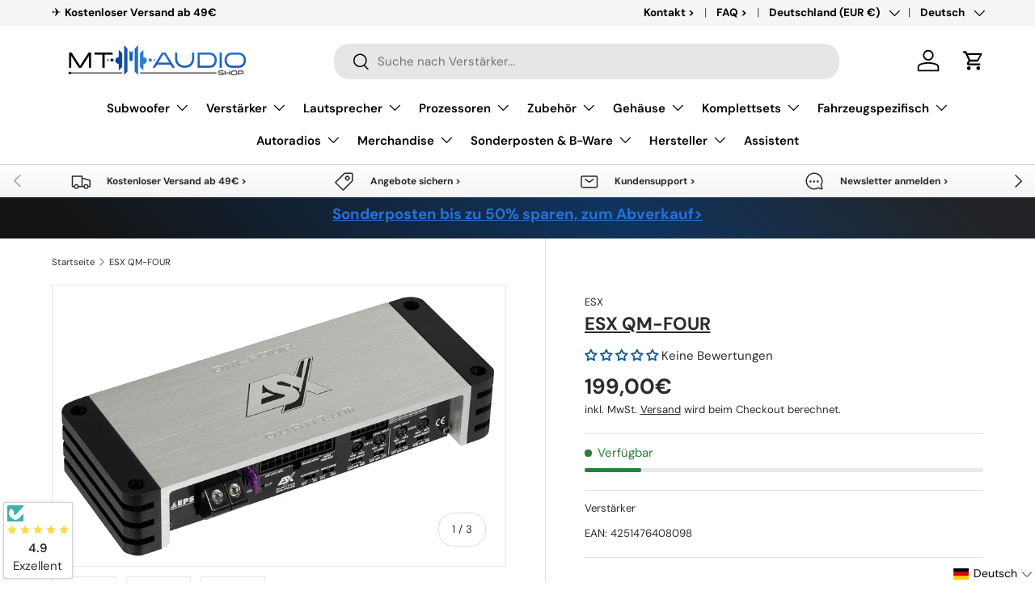

--- FILE ---
content_type: text/javascript; charset=utf-8
request_url: https://mtaudio.eu/products/esx-qm-four.js
body_size: 1287
content:
{"id":8295964508427,"title":"ESX QM-FOUR","handle":"esx-qm-four","description":"\u003cp style=\"text-align: center;\"\u003e\u003cspan style=\"text-decoration: underline;\"\u003e\u003cspan style=\"color: #000000; text-decoration: underline;\"\u003e\u003cstrong\u003e\u003cbr\u003eESX Quantum Serie\u003c\/strong\u003e\u003c\/span\u003e\u003c\/span\u003e\u003c\/p\u003e\n\u003cp style=\"text-align: center;\"\u003e\u003cspan style=\"color: #000000;\"\u003e\u003cstrong\u003e\u003cspan class=\"Infotext\"\u003eDie in etwa handtellergroße 2-Kanal Mini-Endstufe QUANTUM QM-TWO sorgte gleich nach der Vorstellung bei ESX-Fans und Kennern der Car Hifi Szene für Verblüffung. Das kleine Powerhouse mit satten 240 Watt RMS Leistung wurde sofort als Geheimtipp gehandelt. Nachdem letztes Jahr die verbesserte V2-Version mit sagenhaften 300 W RMS Leistung das nochmals toppte, legt ESX nun mit zwei weiteren Modellen in der QM-Klasse nach: Für 4- Kanal Anwendungen steht ab sofort die klangstarke Endstufe QM-FOUR bereit, wer einen separaten Subwoofer antreiben möchte, kann jetzt zum neuen Monoblock QM-ONE greifen. Beide Powerriegel leisten satte 360 Watt RMS und sind optisch perfekt aufeinander abgestimmt. In allen Modellen kommt moderne und effiziente Class D Technologie zum Einsatz, kombiniert mit EPS, Top-Features und perfekten Klangeigenschaften. Der QM-ONE Monoblock ist nicht nur optisch der perfekte Spielpartner passend zur QM-FOUR. Wenn zusätzlich ein separater Woofer befeuert werden soll, ist sein Einsatzgebiet klar definiert. Mit satten 360 Watt RMS an 2 Ω ist für ausreichend Dampf gesorgt, sogar bequem per Basspegel-Fernbedienung einstellbar.\u003cbr data-mce-fragment=\"1\"\u003e\u003cbr data-mce-fragment=\"1\"\u003e\u003cbr data-mce-fragment=\"1\"\u003e\u003cspan style=\"text-decoration: underline;\"\u003eEigenschaften:\u003c\/span\u003e\u003cbr data-mce-fragment=\"1\"\u003e\u003cbr data-mce-fragment=\"1\"\u003e✓ Effizienter Class D Verstärker mit ultrakompakten Abmessungen\u003cbr data-mce-fragment=\"1\"\u003e✓\u003cspan data-mce-fragment=\"1\"\u003e \u003c\/span\u003eSchwerer Guss-Kühlkörper mit optimalen Kühleigenschaften\u003cbr data-mce-fragment=\"1\"\u003e✓\u003cspan data-mce-fragment=\"1\"\u003e \u003c\/span\u003eAutomatische Einschaltfunktion\u003cbr data-mce-fragment=\"1\"\u003e✓\u003cspan data-mce-fragment=\"1\"\u003e \u003c\/span\u003eHochpegel-Eingänge mit Error Protection System (EPS)\u003cbr data-mce-fragment=\"1\"\u003e✓\u003cspan data-mce-fragment=\"1\"\u003e \u003c\/span\u003eStart\/Stopp Ready\u003cbr data-mce-fragment=\"1\"\u003e✓\u003cspan data-mce-fragment=\"1\"\u003e \u003c\/span\u003eKompakte Basspegel-Fernbedienung\u003cbr data-mce-fragment=\"1\"\u003e✓\u003cspan data-mce-fragment=\"1\"\u003e \u003c\/span\u003eCinch-Eingänge\u003cbr data-mce-fragment=\"1\"\u003e\u003cbr data-mce-fragment=\"1\"\u003e\u003cbr data-mce-fragment=\"1\"\u003e\u003cspan style=\"text-decoration: underline;\"\u003eTechnische Daten:\u003c\/span\u003e \u003cbr data-mce-fragment=\"1\"\u003e\u003cbr data-mce-fragment=\"1\"\u003e4-Kanal Class D Mini Digital Verstärker\u003cbr data-mce-fragment=\"1\"\u003e\u003cbr data-mce-fragment=\"1\"\u003e4 x 52\/90 Watt RMS @ 4\/2 Ω\u003cbr data-mce-fragment=\"1\"\u003e\u003cbr data-mce-fragment=\"1\"\u003e2 x 180 Watt RMS @ 4 Ω gebrückt\u003cbr data-mce-fragment=\"1\"\u003e\u003cbr data-mce-fragment=\"1\"\u003eHPF\/LPF 40 - 4000 Hz (CH1\/2)\u003cbr data-mce-fragment=\"1\"\u003e\u003cbr data-mce-fragment=\"1\"\u003eHPF\/LPF 40 - 4000 Hz (CH3\/4)\u003cbr data-mce-fragment=\"1\"\u003e\u003cbr data-mce-fragment=\"1\"\u003eBass Boost 0 \/ 6 \/ 12 dB (CH1\/2)\u003cbr data-mce-fragment=\"1\"\u003e\u003cbr data-mce-fragment=\"1\"\u003eBass Boost 0 \/ 6 \/ 12 dB (CH3\/4)\u003cbr data-mce-fragment=\"1\"\u003e\u003cbr data-mce-fragment=\"1\"\u003eEingangswahlschalter 2CH\/4CH\u003cbr data-mce-fragment=\"1\"\u003e\u003cbr data-mce-fragment=\"1\"\u003eAbmessungen 216 x 39 x 84 mm\u003cbr data-mce-fragment=\"1\"\u003e\u003cbr data-mce-fragment=\"1\"\u003eWirkungsgrad bis zu 86%\u003cbr\u003e\u003cbr\u003e\u003cbr\u003e\u003c\/span\u003e\u003c\/strong\u003e\u003c\/span\u003e\u003c\/p\u003e","published_at":"2023-09-22T19:22:46+02:00","created_at":"2023-07-28T11:49:51+02:00","vendor":"ESX","type":"Verstärker","tags":["1 - 100 Watt","4-Kanal Verstärker","4x 90 Watt","ESX","Verstärker","Verstärker Bundle"],"price":19900,"price_min":19900,"price_max":19900,"available":true,"price_varies":false,"compare_at_price":null,"compare_at_price_min":0,"compare_at_price_max":0,"compare_at_price_varies":false,"variants":[{"id":44497010426123,"title":"Einzeln","option1":"Einzeln","option2":null,"option3":null,"sku":null,"requires_shipping":true,"taxable":true,"featured_image":null,"available":true,"name":"ESX QM-FOUR - Einzeln","public_title":"Einzeln","options":["Einzeln"],"price":19900,"weight":0,"compare_at_price":null,"inventory_management":"shopify","barcode":"4251476408098","requires_selling_plan":false,"selling_plan_allocations":[]}],"images":["\/\/cdn.shopify.com\/s\/files\/1\/0655\/8063\/0283\/files\/qm-four_angle_l.jpg?v=1690537840","\/\/cdn.shopify.com\/s\/files\/1\/0655\/8063\/0283\/files\/qm-four_angle_r.jpg?v=1690537841","\/\/cdn.shopify.com\/s\/files\/1\/0655\/8063\/0283\/files\/qm-four_controlpanel.jpg?v=1690537840"],"featured_image":"\/\/cdn.shopify.com\/s\/files\/1\/0655\/8063\/0283\/files\/qm-four_angle_l.jpg?v=1690537840","options":[{"name":"Verpackungseinheit","position":1,"values":["Einzeln"]}],"url":"\/products\/esx-qm-four","media":[{"alt":null,"id":36647802765579,"position":1,"preview_image":{"aspect_ratio":1.615,"height":592,"width":956,"src":"https:\/\/cdn.shopify.com\/s\/files\/1\/0655\/8063\/0283\/files\/qm-four_angle_l.jpg?v=1690537840"},"aspect_ratio":1.615,"height":592,"media_type":"image","src":"https:\/\/cdn.shopify.com\/s\/files\/1\/0655\/8063\/0283\/files\/qm-four_angle_l.jpg?v=1690537840","width":956},{"alt":null,"id":36647802798347,"position":2,"preview_image":{"aspect_ratio":1.668,"height":573,"width":956,"src":"https:\/\/cdn.shopify.com\/s\/files\/1\/0655\/8063\/0283\/files\/qm-four_angle_r.jpg?v=1690537841"},"aspect_ratio":1.668,"height":573,"media_type":"image","src":"https:\/\/cdn.shopify.com\/s\/files\/1\/0655\/8063\/0283\/files\/qm-four_angle_r.jpg?v=1690537841","width":956},{"alt":null,"id":36647802831115,"position":3,"preview_image":{"aspect_ratio":4.139,"height":231,"width":956,"src":"https:\/\/cdn.shopify.com\/s\/files\/1\/0655\/8063\/0283\/files\/qm-four_controlpanel.jpg?v=1690537840"},"aspect_ratio":4.139,"height":231,"media_type":"image","src":"https:\/\/cdn.shopify.com\/s\/files\/1\/0655\/8063\/0283\/files\/qm-four_controlpanel.jpg?v=1690537840","width":956}],"requires_selling_plan":false,"selling_plan_groups":[]}

--- FILE ---
content_type: text/javascript; charset=utf-8
request_url: https://mtaudio.eu/products/esx-qm-four.js
body_size: 1594
content:
{"id":8295964508427,"title":"ESX QM-FOUR","handle":"esx-qm-four","description":"\u003cp style=\"text-align: center;\"\u003e\u003cspan style=\"text-decoration: underline;\"\u003e\u003cspan style=\"color: #000000; text-decoration: underline;\"\u003e\u003cstrong\u003e\u003cbr\u003eESX Quantum Serie\u003c\/strong\u003e\u003c\/span\u003e\u003c\/span\u003e\u003c\/p\u003e\n\u003cp style=\"text-align: center;\"\u003e\u003cspan style=\"color: #000000;\"\u003e\u003cstrong\u003e\u003cspan class=\"Infotext\"\u003eDie in etwa handtellergroße 2-Kanal Mini-Endstufe QUANTUM QM-TWO sorgte gleich nach der Vorstellung bei ESX-Fans und Kennern der Car Hifi Szene für Verblüffung. Das kleine Powerhouse mit satten 240 Watt RMS Leistung wurde sofort als Geheimtipp gehandelt. Nachdem letztes Jahr die verbesserte V2-Version mit sagenhaften 300 W RMS Leistung das nochmals toppte, legt ESX nun mit zwei weiteren Modellen in der QM-Klasse nach: Für 4- Kanal Anwendungen steht ab sofort die klangstarke Endstufe QM-FOUR bereit, wer einen separaten Subwoofer antreiben möchte, kann jetzt zum neuen Monoblock QM-ONE greifen. Beide Powerriegel leisten satte 360 Watt RMS und sind optisch perfekt aufeinander abgestimmt. In allen Modellen kommt moderne und effiziente Class D Technologie zum Einsatz, kombiniert mit EPS, Top-Features und perfekten Klangeigenschaften. Der QM-ONE Monoblock ist nicht nur optisch der perfekte Spielpartner passend zur QM-FOUR. Wenn zusätzlich ein separater Woofer befeuert werden soll, ist sein Einsatzgebiet klar definiert. Mit satten 360 Watt RMS an 2 Ω ist für ausreichend Dampf gesorgt, sogar bequem per Basspegel-Fernbedienung einstellbar.\u003cbr data-mce-fragment=\"1\"\u003e\u003cbr data-mce-fragment=\"1\"\u003e\u003cbr data-mce-fragment=\"1\"\u003e\u003cspan style=\"text-decoration: underline;\"\u003eEigenschaften:\u003c\/span\u003e\u003cbr data-mce-fragment=\"1\"\u003e\u003cbr data-mce-fragment=\"1\"\u003e✓ Effizienter Class D Verstärker mit ultrakompakten Abmessungen\u003cbr data-mce-fragment=\"1\"\u003e✓\u003cspan data-mce-fragment=\"1\"\u003e \u003c\/span\u003eSchwerer Guss-Kühlkörper mit optimalen Kühleigenschaften\u003cbr data-mce-fragment=\"1\"\u003e✓\u003cspan data-mce-fragment=\"1\"\u003e \u003c\/span\u003eAutomatische Einschaltfunktion\u003cbr data-mce-fragment=\"1\"\u003e✓\u003cspan data-mce-fragment=\"1\"\u003e \u003c\/span\u003eHochpegel-Eingänge mit Error Protection System (EPS)\u003cbr data-mce-fragment=\"1\"\u003e✓\u003cspan data-mce-fragment=\"1\"\u003e \u003c\/span\u003eStart\/Stopp Ready\u003cbr data-mce-fragment=\"1\"\u003e✓\u003cspan data-mce-fragment=\"1\"\u003e \u003c\/span\u003eKompakte Basspegel-Fernbedienung\u003cbr data-mce-fragment=\"1\"\u003e✓\u003cspan data-mce-fragment=\"1\"\u003e \u003c\/span\u003eCinch-Eingänge\u003cbr data-mce-fragment=\"1\"\u003e\u003cbr data-mce-fragment=\"1\"\u003e\u003cbr data-mce-fragment=\"1\"\u003e\u003cspan style=\"text-decoration: underline;\"\u003eTechnische Daten:\u003c\/span\u003e \u003cbr data-mce-fragment=\"1\"\u003e\u003cbr data-mce-fragment=\"1\"\u003e4-Kanal Class D Mini Digital Verstärker\u003cbr data-mce-fragment=\"1\"\u003e\u003cbr data-mce-fragment=\"1\"\u003e4 x 52\/90 Watt RMS @ 4\/2 Ω\u003cbr data-mce-fragment=\"1\"\u003e\u003cbr data-mce-fragment=\"1\"\u003e2 x 180 Watt RMS @ 4 Ω gebrückt\u003cbr data-mce-fragment=\"1\"\u003e\u003cbr data-mce-fragment=\"1\"\u003eHPF\/LPF 40 - 4000 Hz (CH1\/2)\u003cbr data-mce-fragment=\"1\"\u003e\u003cbr data-mce-fragment=\"1\"\u003eHPF\/LPF 40 - 4000 Hz (CH3\/4)\u003cbr data-mce-fragment=\"1\"\u003e\u003cbr data-mce-fragment=\"1\"\u003eBass Boost 0 \/ 6 \/ 12 dB (CH1\/2)\u003cbr data-mce-fragment=\"1\"\u003e\u003cbr data-mce-fragment=\"1\"\u003eBass Boost 0 \/ 6 \/ 12 dB (CH3\/4)\u003cbr data-mce-fragment=\"1\"\u003e\u003cbr data-mce-fragment=\"1\"\u003eEingangswahlschalter 2CH\/4CH\u003cbr data-mce-fragment=\"1\"\u003e\u003cbr data-mce-fragment=\"1\"\u003eAbmessungen 216 x 39 x 84 mm\u003cbr data-mce-fragment=\"1\"\u003e\u003cbr data-mce-fragment=\"1\"\u003eWirkungsgrad bis zu 86%\u003cbr\u003e\u003cbr\u003e\u003cbr\u003e\u003c\/span\u003e\u003c\/strong\u003e\u003c\/span\u003e\u003c\/p\u003e","published_at":"2023-09-22T19:22:46+02:00","created_at":"2023-07-28T11:49:51+02:00","vendor":"ESX","type":"Verstärker","tags":["1 - 100 Watt","4-Kanal Verstärker","4x 90 Watt","ESX","Verstärker","Verstärker Bundle"],"price":19900,"price_min":19900,"price_max":19900,"available":true,"price_varies":false,"compare_at_price":null,"compare_at_price_min":0,"compare_at_price_max":0,"compare_at_price_varies":false,"variants":[{"id":44497010426123,"title":"Einzeln","option1":"Einzeln","option2":null,"option3":null,"sku":null,"requires_shipping":true,"taxable":true,"featured_image":null,"available":true,"name":"ESX QM-FOUR - Einzeln","public_title":"Einzeln","options":["Einzeln"],"price":19900,"weight":0,"compare_at_price":null,"inventory_management":"shopify","barcode":"4251476408098","requires_selling_plan":false,"selling_plan_allocations":[]}],"images":["\/\/cdn.shopify.com\/s\/files\/1\/0655\/8063\/0283\/files\/qm-four_angle_l.jpg?v=1690537840","\/\/cdn.shopify.com\/s\/files\/1\/0655\/8063\/0283\/files\/qm-four_angle_r.jpg?v=1690537841","\/\/cdn.shopify.com\/s\/files\/1\/0655\/8063\/0283\/files\/qm-four_controlpanel.jpg?v=1690537840"],"featured_image":"\/\/cdn.shopify.com\/s\/files\/1\/0655\/8063\/0283\/files\/qm-four_angle_l.jpg?v=1690537840","options":[{"name":"Verpackungseinheit","position":1,"values":["Einzeln"]}],"url":"\/products\/esx-qm-four","media":[{"alt":null,"id":36647802765579,"position":1,"preview_image":{"aspect_ratio":1.615,"height":592,"width":956,"src":"https:\/\/cdn.shopify.com\/s\/files\/1\/0655\/8063\/0283\/files\/qm-four_angle_l.jpg?v=1690537840"},"aspect_ratio":1.615,"height":592,"media_type":"image","src":"https:\/\/cdn.shopify.com\/s\/files\/1\/0655\/8063\/0283\/files\/qm-four_angle_l.jpg?v=1690537840","width":956},{"alt":null,"id":36647802798347,"position":2,"preview_image":{"aspect_ratio":1.668,"height":573,"width":956,"src":"https:\/\/cdn.shopify.com\/s\/files\/1\/0655\/8063\/0283\/files\/qm-four_angle_r.jpg?v=1690537841"},"aspect_ratio":1.668,"height":573,"media_type":"image","src":"https:\/\/cdn.shopify.com\/s\/files\/1\/0655\/8063\/0283\/files\/qm-four_angle_r.jpg?v=1690537841","width":956},{"alt":null,"id":36647802831115,"position":3,"preview_image":{"aspect_ratio":4.139,"height":231,"width":956,"src":"https:\/\/cdn.shopify.com\/s\/files\/1\/0655\/8063\/0283\/files\/qm-four_controlpanel.jpg?v=1690537840"},"aspect_ratio":4.139,"height":231,"media_type":"image","src":"https:\/\/cdn.shopify.com\/s\/files\/1\/0655\/8063\/0283\/files\/qm-four_controlpanel.jpg?v=1690537840","width":956}],"requires_selling_plan":false,"selling_plan_groups":[]}